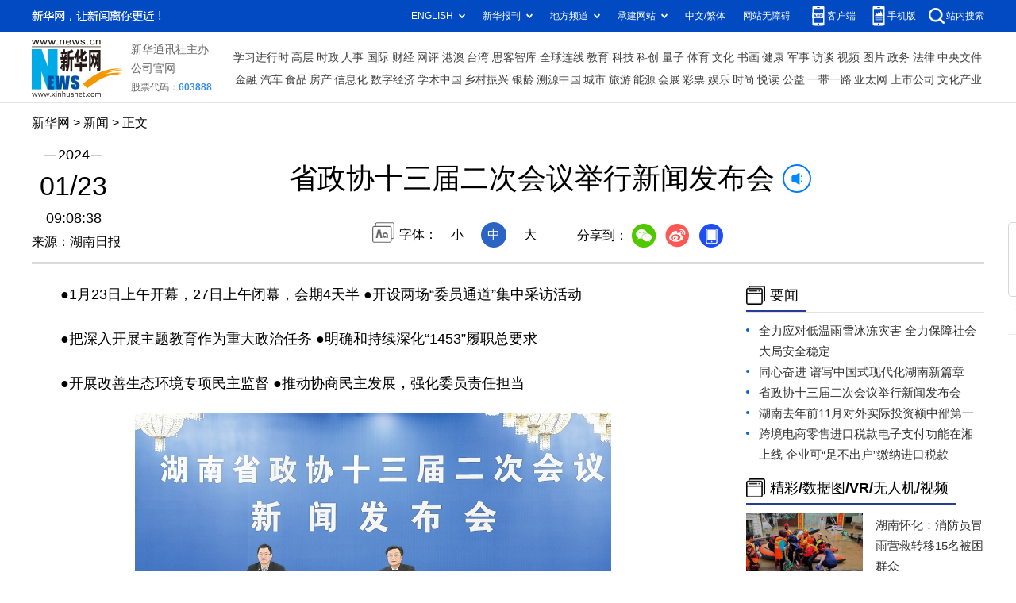

--- FILE ---
content_type: text/html; charset=utf-8
request_url: http://www.hn.news.cn/20240123/3d25e363208240ddbaef8bb346ab9f9c/c.html
body_size: 6757
content:
<!DOCTYPE html><html><head><meta name="source" content="新华网"> <meta name="publishdate" content="2024-01-23"> <meta name="contentid" content="202401233d25e363208240ddbaef8bb346ab9f9c"> <meta name="subject" content=""> <meta name="catalogs" content="01007033001"> <meta name="author" content="1255"> <meta name="publishedtype" content="1"> <meta name="filetype" content="0"> <meta name="pagetype" content="1"> <meta name="templateId" content="0b30de1c24cf4bf591293967bc3151bd"> <meta http-equiv="Content-Type" content="text/html; charset=utf-8"> <meta name="apple-mobile-web-app-capable" content="yes"> <meta name="apple-mobile-web-app-status-bar-style" content="black"> <meta content="telephone=no" name="format-detection"> <meta http-equiv="X-UA-Compatible" content="IE=edge"> <meta content="width=device-width, initial-scale=1.0, minimum-scale=1.0, maximum-scale=1.0,user-scalable=no" name="viewport"> <div data="datasource:202401233d25e363208240ddbaef8bb346ab9f9c" datatype="content"><meta name="keywords" content="十三届,协商民主,会议新闻,会议提案,省政协主席"></div> <div data="datasource:202401233d25e363208240ddbaef8bb346ab9f9c" datatype="content"><meta name="description" content="省政协十三届二次会议举行新闻发布会-省政协副秘书长、省政协十三届二次会议新闻发言人杨湘川（右）发布新闻。"></div> <title data="datasource:202401233d25e363208240ddbaef8bb346ab9f9c" datatype="content">
      省政协十三届二次会议举行新闻发布会-新华网
    </title> <link rel="stylesheet" href="http://lib.news.cn/common/reset.css"> <link rel="stylesheet" href="http://lib.news.cn/swiper/swiper3.4.2/swiper.min.css"> <link rel="stylesheet" href="http://www.news.cn/2021detail/css/detail2023.css"> <link rel="stylesheet" href="http://www.news.cn/detail/css/cb_videoPlayer.css"> <script src="http://res.wx.qq.com/open/js/jweixin-1.6.0.js"></script> <script src="http://lib.news.cn/common/share.js"></script> <script src="http://lib.news.cn/jquery/jquery1.12.4/jquery.min.js"></script> <style>
    #sdgc .list-item {
      margin-bottom: 17px;
      padding-bottom: 12px;
      height: 80px;
      -webkit-box-sizing: border-box;
      -moz-box-sizing: border-box;
      box-sizing: border-box;
      border-bottom: 1px dotted #999
    }

    #sdgc .list-item .img {
      width: 120px;
      height: 67px;
      float: left;
      margin-right: 10px;
      overflow: hidden
    }

    #sdgc .list-item .img img {
      width: 100%;
      height: 100%
    }

    #sdgc .list-item .tit a {
      display: block;
      font-size: 15px;
      line-height: 22px;
      height: 44px;
      margin-bottom: 2px;
      margin-top: -5px;
      color: #333
    }

    #sdgc .list-item .tit span {
      display: inline-block;
      padding: 0 5px;
      font-size: 13px;
      line-height: 17px;
      background: #e30000;
      color: #fff
    }

    #sdgc .list-item .tit span a {
      height: auto;
      font-size: 13px;
      line-height: 17px;
      display: inline-block;
      background: #e30000;
      color: #fff
    }
  </style></head> <div class="fix-ewm domPC" data="datasource:202401233d25e363208240ddbaef8bb346ab9f9c" datatype="content"><img src="http://www.news.cn/detail2020/images/ewm.png" width="94" alt=""> <div class="fxd"><span class="fxd-wx"></span> <a href="javascript:void(0)" class="fxd-wb"></a> <span class="fxd-xcx"></span> <span class="fxd-khd"></span> <div class="fxd-wx-ewm"><img src="zxcode_202401233d25e363208240ddbaef8bb346ab9f9c.jpg"></div> <div class="fxd-xcx-ewm"><img></div> <div class="fxd-khd-ewm"><img src="http://www.news.cn/politics/newpage2020/images/qrcode-app.png"></div></div></div> <div class="domPC"><script src="http://www.news.cn/2021homepro/scripts/smallTop.js"></script></div> <div class="domMobile"><script src="http://www.news.cn/2021mobile/scripts/toppx.js"></script></div> <div class="header domPC" data="datasource:202401233d25e363208240ddbaef8bb346ab9f9c" datatype="content"><div class="header-top clearfix"><div class="header-nav left"><a href="http://www.news.cn/" target="_blank">新华网</a> &gt; 新闻 &gt;
        正文</div></div> <div class="header-cont clearfix"><div class="header-time left"><span class="year"><em>2024</em></span> <span class="day"><em>01</em>/<em>23</em></span> <span class="time">09:08:38</span></div> <div class="source">来源：湖南日报
      </div> <div class="head-line clearfix"><h1><span class="title">省政协十三届二次会议举行新闻发布会</span> <span class="btn-audio"></span></h1> <audio id="audioDom" loop="loop" src="" class="hide"></audio> <div class="pageShare"><div class="setFont">字体：
            <span id="fontSmall">小</span> <span id="fontNormal" class="active">中</span> <span id="fontBig">大</span></div> <div class="share">分享到：<a href="javascript:void(0)" class="wx"></a><a href="javascript:void(0)" class="wb"></a><a href="javascript:void(0)" class="xcx"></a><a href="javascript:void(0)" class="khd"></a> <div class="wx-ewm"><img src="zxcode_202401233d25e363208240ddbaef8bb346ab9f9c.jpg"></div> <div class="xcx-ewm"><img></div> <div class="khd-ewm"><img src="http://www.news.cn/politics/newpage2020/images/qrcode-app.png"></div></div></div></div></div></div> <div class="mheader domMobile" data="datasource:202401233d25e363208240ddbaef8bb346ab9f9c" datatype="content"><h1><span class="title">省政协十三届二次会议举行新闻发布会</span></h1> <div class="info">
      2024-01-23 09:08:38
      <span>
        来源：湖南日报
      </span></div></div> <div class="main clearfix"><div class="main-left left"><div id="detail" data="datasource:202401233d25e363208240ddbaef8bb346ab9f9c" datatype="content"><span id="detailContent"><p><span style="font-size: 18px;">&emsp;&emsp;●1月23日上午开幕，27日上午闭幕，会期4天半 ●开设两场“委员通道”集中采访活动</span></p><p><span style="font-size: 18px;">&emsp;&emsp;●把深入开展主题教育作为重大政治任务 ●明确和持续深化“1453”履职总要求</span></p><p><span style="font-size: 18px;">&emsp;&emsp;●开展改善生态环境专项民主监督 ●推动协商民主发展，强化委员责任担当</span></p><p align="center"><span style="font-size: 18px;"><img style src="202401233d25e363208240ddbaef8bb346ab9f9c_50fe8fe67564407f909146d99ef21f9e.jpg" alt></span></p><p><span style="font-size: 18px;">　　1月22日上午，省政协十三届二次会议举行新闻发布会。省政协副秘书长、省政协十三届二次会议新闻发言人杨湘川（右）发布新闻。湖南日报全媒体记者 徐行 田超 摄影报道</span></p><p><span style="font-size: 18px;">　　湖南日报全媒体记者 杨佳俊 郭宸</span></p><p><span style="font-size: 18px;">　　1月22日上午，省政协十三届二次会议举行新闻发布会。省政协副秘书长、省政协十三届二次会议新闻发言人杨湘川发布新闻并回答记者提问。</span></p><p><span style="font-size: 18px;">　　会上，杨湘川发布：省政协十三届二次会议将于1月23日上午9时在省人民会堂开幕，1月27日上午闭幕，会期4天半。截至新闻发布会举行，大会提案组已收到提案367件。</span></p><p><span style="font-size: 18px;">　　<strong>开设两场“委员通道”集中采访活动</strong></span></p><p><span style="font-size: 18px;">　　杨湘川介绍，大会主要任务是：听取和审议政协湖南省第十三届委员会常务委员会工作报告；听取和审议政协湖南省第十三届委员会常务委员会关于十三届一次会议以来提案工作情况的报告；列席湖南省第十四届人民代表大会第二次会议，听取并协商政府工作报告，协商计划、预算报告，听取并协商省高级人民法院、省人民检察院工作报告；审议通过政协湖南省第十三届委员会第二次会议政治决议；审议通过政协湖南省第十三届委员会第二次会议关于常务委员会工作报告的决议；审议通过政协湖南省第十三届委员会第二次会议关于十三届一次会议以来提案工作情况报告的决议；审议通过政协湖南省第十三届委员会提案委员会关于十三届二次会议提案审查情况的报告；协商通过有关人事事项。</span></p><p><span style="font-size: 18px;">　　全会将安排四次全体会议、两场大会发言，将安排四次小组会议和一次联组会议。全会的开幕会上省政协常委会工作报告将进行现场直播，部分提案和大会发言将在湖南政协官网上及时公布。将组织两场“委员通道”集中采访活动，分别于1月23日开幕会前和1月25日第二次全体会议前进行。</span></p><p><span style="font-size: 18px;">　　<strong>把深入开展主题教育作为重大政治任务</strong></span></p><p><span style="font-size: 18px;">　　提问环节，记者们踊跃举手。省政协组织开展学习贯彻习近平新时代中国特色社会主义思想主题教育的工作和成效是大家关注的焦点。</span></p><p><span style="font-size: 18px;">　　“把深入开展主题教育作为重大政治任务。”杨湘川在回答提问时说，省政协全面落实“学思想、强党性、重实践、建新功”总要求，一体推进理论学习、调查研究、推动发展、检视整改、建章立制等重点措施。</span></p><p><span style="font-size: 18px;">　　按照大兴调查研究总体部署和省委“走基层、找问题、想办法、促发展”活动的工作要求，省政协研究确定了32个调研课题。省政协主席毛万春深入全省14个市州、122个县市区和9个省直部门开展调查研究。省政协党组成员、主席会议成员和机关各级领导干部扑下身子，深入基层党员群众身边发现问题，真招实策助推经济社会发展。</span></p><p><span style="font-size: 18px;">　　<strong>明确和持续深化“1453”履职总要求</strong></span></p><p><span style="font-size: 18px;">　　2023年，省政协紧扣“锚定‘三高四新’美好蓝图，加快推动高质量发展”主题，明确和持续深化“1453”履职总要求。</span></p><p><span style="font-size: 18px;">　　杨湘川介绍，“1”是紧扣“锚定‘三高四新’美好蓝图 加快推动高质量发展”这一主题，突出做好改善生态环境专项民主监督、助推民营经济高质量发展、助力长沙建设全球研发中心城市“三件要事”；“4”是助推营商环境优化、助推湘商回归、助推经营主体培育、助推科技创新“四项重点工作”；“5”是政协云、委员工作室、政协融媒矩阵、助力以“五张名片”为引领的全域旅游、湖南与港澳交流合作五个工作品牌；“3”是委员履职“考勤考绩”、机关干部“鼓励激励、容错纠错、追责问责”、对专委会分党组作用发挥情况监督评价和机关党支部“两力两率”考评三个方面的保障机制。</span></p><p><span style="font-size: 18px;">　　建设长沙全球研发中心城市是湖南“打造具有核心竞争力的科技创新高地”标志性工程之一。杨湘川介绍，省政协建立协调机制，设置工作专班，明确助推建设的“十件要事”，同时出台相关意见积极助推建设。</span></p><p><span style="font-size: 18px;">　　<strong>开展改善生态环境专项民主监督</strong></span></p><p><span style="font-size: 18px;">　　“全省三级政协组织同频共振、同题共答，以3万多名委员为主体、3300多家委员工作室为平台……助力解决了蓝天、碧水、净土等方面的具体环保问题4000余个。”杨湘川给出的一组数据，直观展现了全省政协组织改善生态环境专项民主监督工作的实效。</span></p><p><span style="font-size: 18px;">　　杨湘川介绍，2023年，湖南政协深入贯彻习近平生态文明思想，认真落实习近平总书记“守护好一江碧水”殷殷嘱托和习近平总书记在全国生态环境保护大会上的重要讲话精神，推动各市州政协专项民主监督工作比学赶超，建立群众有奖举报制度，创新推出“生态环保直通车”，形成了“环保督察+民主监督+舆论监督+群众监督”的叠加效应。</span></p><p><span style="font-size: 18px;">　　2024年，省政协将围绕“洞庭湖湿地体系建设”等议题，不断优化专项民主监督测评体系，加强政协民主监督与生态环保监督、舆论监督衔接互补、良性互动。</span></p><p><span style="font-size: 18px;">　　<strong>推动协商民主发展，强化委员责任担当</strong></span></p><p><span style="font-size: 18px;">　　十三届省政协对践行全过程人民民主如何布局，有哪些新亮点新特色？</span></p><p><span style="font-size: 18px;">　　杨湘川介绍，省政协始终牢记发展全过程人民民主这一重大使命，不断完善协商格局、健全协商制度、提升协商能力、坚持协商为民，深化微建议、微协商、微监督“三微”联动，改进政协云委员联动值班工作，出台省政协委员履职考勤考绩工作实施办法，坚持“简约、闭环、管用”原则，突出发挥委员主体作用、专委会基础性作用、界别群众监督作用和考评结果运用。</span></p><p><span style="font-size: 18px;">　　2023年，省政协还全力打造“深化湘港澳交流合作”工作名片，发挥港澳委员“超级联系人”作用，促进湖南所需、港澳所长、政协所能对接融合。</span></p></span> <div id="articleEdit"><span class="tiyi1 domPC"><a href="javascript:void(0);" class="advise">【纠错】</a> <div id="advisebox01" class="tiyi01" style="display:none;"><div><iframe id="jc_link1" border="0" marginwidth="0" framespacing="0" marginheight="0" frameborder="0" noresize="noresize" scrolling="no" vspale="0" style="width:600px;height:350px;float:left;"></iframe></div> <div class="tiyi03"><div id="jc_close1" style="cursor:pointer;"><img src="http://www.news.cn/images/syicon/space.gif" width="24" height="24" border="0"></div></div></div></span> <span class="editor"> 【责任编辑:左栀子】 </span></div></div> <div class="nextpage clearfix" style="display:none;"><div class="nextpage-tit">阅读下一篇：</div> <div class="nextpage-cont"><a href="#"></a></div></div></div> <div class="main-right right"><div class="columBox domPC"><div class="col-tit"><span><a href="http://www.hn.xinhuanet.com/news/hnyw.htm" target="_blank">要闻</a></span></div> <div id="sdgc" class="col-cont"><div class="list list-txt dot"><ul data="datasource:d5bec22a6abe4c5287705a2c329a5b5f" datatype="ds" preview="ds_"><li><a href="../717f181696f24dc88a03a1e700d81946/c.html" target="_blank">全力应对低温雨雪冰冻灾害 全力保障社会大局安全稳定</a></li><li><a href="../a2d6b5e5843a4db99235fc880273de5d/c.html" target="_blank">同心奋进 谱写中国式现代化湖南新篇章</a></li><li><a href="c.html" target="_blank">省政协十三届二次会议举行新闻发布会</a></li><li><a href="../34423c1b23d14a98925555800f6e3400/c.html" target="_blank">湖南去年前11月对外实际投资额中部第一</a></li><li><a href="../e7297fd5d030411483f11994ee44aa08/c.html" target="_blank">跨境电商零售进口税款电子支付功能在湘上线 企业可“足不出户”缴纳进口税款</a></li></ul></div> <div class="list list-pic"><ul></ul></div></div><div class="col-tit"><span><a href="http://www.hn.xinhuanet.com/pictures/lydt.htm" target="_blank">精彩/数据图/VR/无人机/视频</a></span></div> <div id="sdgc" class="col-cont"><div class="list list-mix"><ul data="datasource:f3e914ae69ec41789ba7377aeb620f52" datatype="ds" preview="ds_"><li><div class="img breath"><a href="../../20230523/24ba1b91a637462c8efba727f772b6ed/c.html" target="_blank"><img src="../../20230523/24ba1b91a637462c8efba727f772b6ed/2023052324ba1b91a637462c8efba727f772b6ed_2023052384286c094f864fd6a4d897eda8607c54.jpg"></a></div> <div class="tit"><span><a href="../../20230523/24ba1b91a637462c8efba727f772b6ed/c.html" target="_blank">湖南怀化：消防员冒雨营救转移15名被困群众</a></span></div></li><li><div class="img breath"><a href="http://hn.news.cn/2023-04/28/c_1129576994.htm" target="_blank"><img src="../../20230428/CA491D53CDC00001C2687F2387B011C0/20230428CA491D53CDC00001C2687F2387B011C0_1129576994_1682666873286_title.jpeg"></a></div> <div class="tit"><span><a href="http://hn.news.cn/2023-04/28/c_1129576994.htm" target="_blank">“五一”假期来临 请收下这份安全出游提醒</a></span></div></li><li><div class="img breath"><a href="http://hn.news.cn/2023-04/23/c_1129551828.htm" target="_blank"><img src="../../20230423/CA491D53CC70000119A81770D4429E60/20230423CA491D53CC70000119A81770D4429E60_1129551828_1682217471609_title.jpeg"></a></div> <div class="tit"><span><a href="http://hn.news.cn/2023-04/23/c_1129551828.htm" target="_blank">春天饮茶正当时 健康喝茶需要注意这几点</a></span></div></li><li><div class="img breath"><a href="http://hn.news.cn/2023-04/12/c_1129511911.htm" target="_blank"><img src="../../20230412/CA491D53CAD000019BA81E2911031F97/20230412CA491D53CAD000019BA81E2911031F97_1129511911_1681261716371_title.jpeg"></a></div> <div class="tit"><span><a href="http://hn.news.cn/2023-04/12/c_1129511911.htm" target="_blank">春暖花开 小心动物致伤引发过敏性休克</a></span></div></li></ul></div> <div class="list list-pic"><ul></ul></div></div></div></div></div> <div class="foot"><script src="http://lib.news.cn/common/foot.js"></script></div> <div class="domPC" style="margin-bottom:20px"><ins data-ycad-slot="2262"></ins></div> <div data="datasource:202401233d25e363208240ddbaef8bb346ab9f9c" datatype="content"><div id="fontsize" style="display:none;">
      
    </div> <div id="fontcolor" style="display:none;">
      
    </div> <div id="wxpic" style="display:none;"><img src=""></div> <div id="wxtitle" style="display:none;">
      省政协十三届二次会议举行新闻发布会
    </div></div> <script>
  //微信分享图功能
  var wxfxPic = $.trim($("#wxpic").find("img").attr("src"));
  var wxfxTit = $.trim($("#wxtitle").html()).replace("&nbsp;", "");
  var detaiWxPic = $("#wxsharepic").attr("src");
  if (wxfxPic == "") {
    wxfxPic = 'http://lib.news.cn/common/sharelogo.jpg';
  } else {
    wxfxPic = window.location.href.replace("c.html", wxfxPic)
  }
  console.log("wxfxTit", wxfxTit);

  wxConfig({
    title: wxfxTit,
    desc: '新华网，让新闻离你更近！',
    link: window.location.href,
    imgUrl: wxfxPic
  });
</script> <script src="http://www.news.cn/global/detail/xhCommonFun.js"></script> <script src="http://www.news.cn/2021homepro/scripts/fixedNav.js"></script> <script src="http://www.news.cn/2021detail/js/cb-video.js"></script> <script src="http://www.news.cn/2021detail/js/xh-column.js"></script> <script src="http://www.news.cn/detail/js/pager.js"></script> <script src="hn_cb_detail_20230410.js"></script> <script>
    // cbDetailConfig = {
    //     detailAtlasDisplayPc: false,
    //     detailAtlasDisplayMob: false,
    //     detailSetFontSizePc: true,
    //     detailSetFontSizeMob: true,
    //     detailSetFontColorPc: true,
    //     detailSetFontColorMob: true,
    // }
    // </script><script src="//imgs.news.cn/webdig/xinhua_webdig.js" language="javascript" type="text/javascript" async></script></html>

--- FILE ---
content_type: text/plain;charset=UTF-8
request_url: http://api.home.news.cn/wx/jsapi.do?callback=jQuery1124008385625784467532_1770038452115&mpId=390&url=http%3A%2F%2Fwww.hn.news.cn%2F20240123%2F3d25e363208240ddbaef8bb346ab9f9c%2Fc.html&_=1770038452116
body_size: 326
content:
jQuery1124008385625784467532_1770038452115({"code":200,"description":"操作成功","content":{"signature":"cd4013fe3a193c2fd3712766efaddfb04eac48e7","appId":"wxbb5196cf19a1a1af","nonceStr":"9b93fe87e2ec4776b739457e689631cf","url":"http://wwwhnnewscn/20240123/3d25e363208240ddbaef8bb346ab9f9c/chtml","timestamp":1770038453}});